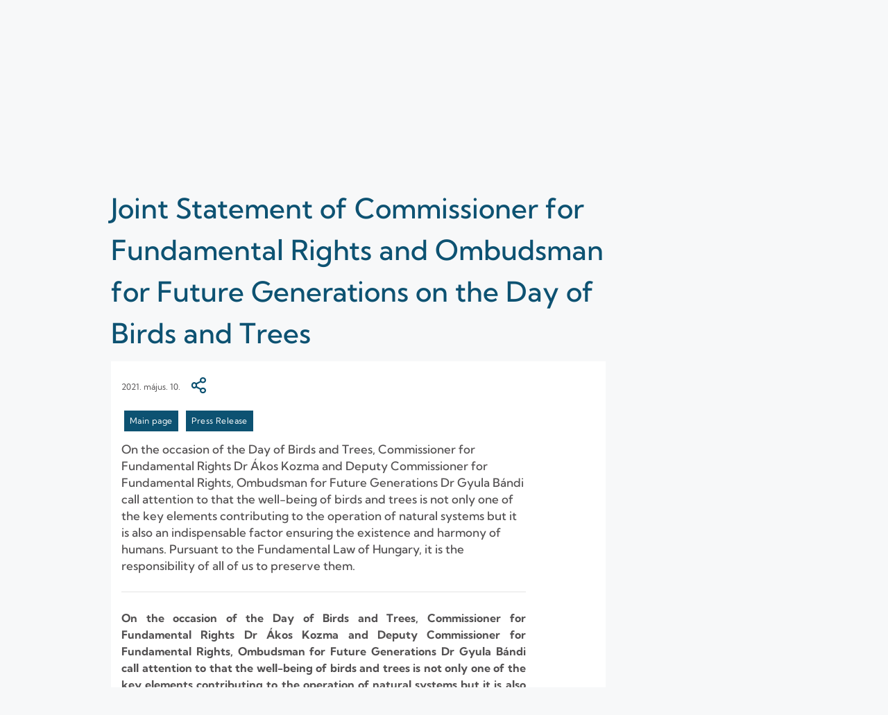

--- FILE ---
content_type: text/javascript;charset=UTF-8
request_url: https://www.ajbh.hu/o/js/resolved-module/@frontend-taglib-clay$clayui/loading-indicator@3.2.0/lib/index.js?languageId=hu_HU
body_size: 984
content:
"use strict";

Liferay.Loader.define("@frontend-taglib-clay$clayui/loading-indicator@3.2.0/lib/index", ['module', 'exports', 'require', 'frontend-taglib-clay$classnames', 'frontend-js-react-web$react'], function (module, exports, require) {
  var define = undefined;
  var global = window;
  {
    Object.defineProperty(exports, "__esModule", {
      value: true
    });
    exports.default = void 0;

    var _classnames = _interopRequireDefault(require("frontend-taglib-clay$classnames"));

    var _react = _interopRequireDefault(require("frontend-js-react-web$react"));

    function _interopRequireDefault(obj) {
      return obj && obj.__esModule ? obj : { default: obj };
    }

    function _extends() {
      _extends = Object.assign || function (target) {
        for (var i = 1; i < arguments.length; i++) {
          var source = arguments[i];for (var key in source) {
            if (Object.prototype.hasOwnProperty.call(source, key)) {
              target[key] = source[key];
            }
          }
        }return target;
      };return _extends.apply(this, arguments);
    }

    function _objectWithoutProperties(source, excluded) {
      if (source == null) return {};var target = _objectWithoutPropertiesLoose(source, excluded);var key, i;if (Object.getOwnPropertySymbols) {
        var sourceSymbolKeys = Object.getOwnPropertySymbols(source);for (i = 0; i < sourceSymbolKeys.length; i++) {
          key = sourceSymbolKeys[i];if (excluded.indexOf(key) >= 0) continue;if (!Object.prototype.propertyIsEnumerable.call(source, key)) continue;target[key] = source[key];
        }
      }return target;
    }

    function _objectWithoutPropertiesLoose(source, excluded) {
      if (source == null) return {};var target = {};var sourceKeys = Object.keys(source);var key, i;for (i = 0; i < sourceKeys.length; i++) {
        key = sourceKeys[i];if (excluded.indexOf(key) >= 0) continue;target[key] = source[key];
      }return target;
    }

    var ClayLoadingIndicator = /*#__PURE__*/_react.default.forwardRef(function (_ref, ref) {
      var className = _ref.className,
          light = _ref.light,
          small = _ref.small,
          otherProps = _objectWithoutProperties(_ref, ["className", "light", "small"]);

      return (/*#__PURE__*/_react.default.createElement("span", _extends({
          "aria-hidden": "true"
        }, otherProps, {
          className: (0, _classnames.default)(className, 'loading-animation', {
            'loading-animation-light': light,
            'loading-animation-sm': small
          }),
          ref: ref
        }))
      );
    });

    ClayLoadingIndicator.displayName = 'ClayLoadingIndicator';
    var _default = ClayLoadingIndicator;
    exports.default = _default;
  }
});
//# sourceMappingURL=index.js.map

--- FILE ---
content_type: text/javascript;charset=UTF-8
request_url: https://www.ajbh.hu/o/js/resolved-module/@frontend-taglib-clay$clayui/modal@3.8.0/lib/Body.js?languageId=hu_HU
body_size: 1379
content:
"use strict";

Liferay.Loader.define("@frontend-taglib-clay$clayui/modal@3.8.0/lib/Body", ['module', 'exports', 'require', 'frontend-taglib-clay$classnames', 'frontend-js-react-web$react'], function (module, exports, require) {
  var define = undefined;
  var global = window;
  {
    function _typeof(obj) {
      "@babel/helpers - typeof";
      if (typeof Symbol === "function" && typeof Symbol.iterator === "symbol") {
        _typeof = function _typeof(obj) {
          return typeof obj;
        };
      } else {
        _typeof = function _typeof(obj) {
          return obj && typeof Symbol === "function" && obj.constructor === Symbol && obj !== Symbol.prototype ? "symbol" : typeof obj;
        };
      }return _typeof(obj);
    }

    Object.defineProperty(exports, "__esModule", {
      value: true
    });
    exports.default = void 0;

    var _classnames = _interopRequireDefault(require("frontend-taglib-clay$classnames"));

    var _react = _interopRequireWildcard(require("frontend-js-react-web$react"));

    function _getRequireWildcardCache() {
      if (typeof WeakMap !== "function") return null;var cache = new WeakMap();_getRequireWildcardCache = function _getRequireWildcardCache() {
        return cache;
      };return cache;
    }

    function _interopRequireWildcard(obj) {
      if (obj && obj.__esModule) {
        return obj;
      }if (obj === null || _typeof(obj) !== "object" && typeof obj !== "function") {
        return { default: obj };
      }var cache = _getRequireWildcardCache();if (cache && cache.has(obj)) {
        return cache.get(obj);
      }var newObj = {};var hasPropertyDescriptor = Object.defineProperty && Object.getOwnPropertyDescriptor;for (var key in obj) {
        if (Object.prototype.hasOwnProperty.call(obj, key)) {
          var desc = hasPropertyDescriptor ? Object.getOwnPropertyDescriptor(obj, key) : null;if (desc && (desc.get || desc.set)) {
            Object.defineProperty(newObj, key, desc);
          } else {
            newObj[key] = obj[key];
          }
        }
      }newObj.default = obj;if (cache) {
        cache.set(obj, newObj);
      }return newObj;
    }

    function _interopRequireDefault(obj) {
      return obj && obj.__esModule ? obj : { default: obj };
    }

    function _extends() {
      _extends = Object.assign || function (target) {
        for (var i = 1; i < arguments.length; i++) {
          var source = arguments[i];for (var key in source) {
            if (Object.prototype.hasOwnProperty.call(source, key)) {
              target[key] = source[key];
            }
          }
        }return target;
      };return _extends.apply(this, arguments);
    }

    var ClayModalBody = function ClayModalBody(_ref) {
      var children = _ref.children,
          _ref$iFrameProps = _ref.iFrameProps,
          iFrameProps = _ref$iFrameProps === void 0 ? {} : _ref$iFrameProps,
          scrollable = _ref.scrollable,
          url = _ref.url;
      var elementRef = (0, _react.useRef)(null);
      (0, _react.useEffect)(function () {
        var onKeyDown = function onKeyDown(event) {
          if (elementRef.current && (event.key === 'ArrowUp' || event.key === 'ArrowDown') && !elementRef.current.contains(document.activeElement)) {
            if (event.defaultPrevented) {
              return;
            }

            elementRef.current.focus();
          }
        };

        document.addEventListener('keydown', onKeyDown);
        return function () {
          document.removeEventListener('keydown', onKeyDown);
        };
      }, [elementRef]);
      return (/*#__PURE__*/_react.default.createElement("div", {
          className: (0, _classnames.default)('modal-body', {
            'inline-scroller': scrollable,
            'modal-body-iframe': url
          }),
          ref: elementRef,
          tabIndex: scrollable ? -1 : undefined
        }, url ? /*#__PURE__*/_react.default.createElement("iframe", _extends({}, iFrameProps, {
          src: url,
          title: url
        })) : children)
      );
    };

    var _default = ClayModalBody;
    exports.default = _default;
  }
});
//# sourceMappingURL=Body.js.map

--- FILE ---
content_type: text/javascript
request_url: https://www.ajbh.hu/o/frontend-js-aui-web/aui/resize-plugin/resize-plugin.js
body_size: 1903
content:
YUI.add('resize-plugin', function (Y, NAME) {

/**
 * The Resize Plugin allows you to make a Node or a Widget resizable. It supports all the functionality of
 * the standalone Resize utility. Additionally, resizing a widget updates the widget's height,width and x,y
 * attributes, if they exist.


        var overlay = new Y.Overlay({
           width: "200px",
           srcNode: "#overlay",
           visible: false,
           align: {node:".example", points:["tc", "bc"]}
        });
        overlay.plug(Y.Plugin.Resize);


 *
 * @module resize
 * @submodule resize-plugin
 * @extends Resize
 * @class Plugin.Resize
 * @constructor
 */
var ResizePlugin = function(config) {

                //if its a widget, get the bounding box
                config.node = ((Y.Widget && config.host instanceof Y.Widget) ? config.host.get('boundingBox') : config.host);
                if (config.host instanceof Y.Widget) {
                        config.widget = config.host;
                }
                else {
                        config.widget = false;
                }

                ResizePlugin.superclass.constructor.call(this, config);
        };

        /**
        * @property NAME
        * @description resize-plugin
        * @type {String}
        */
        ResizePlugin.NAME = "resize-plugin";

        /**
        * The Resize instance will be placed on the Node instance under
        * the resize namespace. It can be accessed via Node.resize or Widget.resize;
        * @property NS
        * @type {String}
        */
        ResizePlugin.NS = "resize";

        /**
         * Static property used to define the default attribute
         * configuration for the Resize plugin.
         *
         * @property ATTRS
         * @type Object
         * @static
         */
        ResizePlugin.ATTRS = {

              /**
               * Stores the node that is being resized
               *
               * @attribute node
               * @default undefined
               * @public
               */
                node: {
                        value: undefined
                },

                /**
                 * Stores the widget that the node belongs to, if one exists
                 *
                 * @attribute widget
                 * @default undefined
                 * @public
                 */
                widget: {
                        value:undefined
                }
        };


        Y.extend(ResizePlugin, Y.Resize, {

                /**
                 * Stores the values for node and widget, and sets up an event-listener
                 *
                 * @method initializer
                 * @protected
                 */
                initializer: function(config) {

                        this.set('node', config.node);
                        this.set('widget', config.widget);

                        this.on('resize:resize', function(e) {
                                this._correctDimensions(e);
                        });
                },

                /**
                 * Updates the node's (x,y) values if they are changed via resizing.
                 * If the node belongs to a widget, passes the widget down to _setWidgetProperties method
                 *
                 * @method _correctDimensions
                 * @param {EventFacade} e The Event object
                 * @private
                 */
                _correctDimensions: function(e) {

                        var node = this.get('node'),
                        x = {
                            old: node.getX(),
                            cur: e.currentTarget.info.left
                        },
                        y = {
                            old: node.getY(),
                            cur: e.currentTarget.info.top
                        };


                        if (this.get('widget')) {
                            this._setWidgetProperties(e, x, y);
                        }

                        //now set properties on just the node or the widget's bounding box
                        if (this._isDifferent(x.old, x.cur)) {
                            node.set('x', x.cur);
                        }

                        if (this._isDifferent(y.old, y.cur)) {
                            node.set('y', y.cur);
                        }

                },


                   /**
                    * If the host is a widget, then set the width, height. Then look for widgetPosition and set x,y
                    *
                    * @method _setWidgetProperties
                    * @param {EventFacade} e The Event object
                    * @param {Object} x Literal containing old x value and current x value
                    * @param {Object} y Literal containing old y value and current y value
                    * @private
                    */
                   _setWidgetProperties: function(e,x,y) {
                       //all widgets have width/height attrs. change these only if they differ from the old values

                       var widget = this.get('widget'),
                       oldHeight = widget.get('height'),
                       oldWidth = widget.get('width'),
                       currentWidth = e.currentTarget.info.offsetWidth - e.currentTarget.totalHSurrounding,
                       currentHeight = e.currentTarget.info.offsetHeight - e.currentTarget.totalVSurrounding;

                       if (this._isDifferent(oldHeight, currentHeight)) {
                          widget.set('height', currentHeight);
                       }

                       if (this._isDifferent(oldWidth, currentWidth)) {
                          widget.set('width', currentWidth);
                       }



                       //If the widget uses Y.WidgetPosition, it will also have x,y position support.
                       if (widget.hasImpl && widget.hasImpl(Y.WidgetPosition)) {

                           if (this._isDifferent(widget.get('x'), x.cur)) {
                               widget.set('x', x.cur);
                           }

                           if (this._isDifferent(widget.get('y'), y.cur)) {
                               widget.set('y', y.cur);
                           }


                       }
                   },

                   /**
                      * a little utility method that returns a value if the old !== new, otherwise it returns false.
                      *
                      * @method _isDifferent
                      * @param {Number} oldVal
                      * @param {Number} newVal
                      * @private
                      */
                   _isDifferent: function(oldVal, newVal) {
                       var retValue = false;
                       if (oldVal !== newVal) {
                           retValue = newVal;
                       }
                       return retValue;
                   }


        });
        Y.namespace('Plugin');
        Y.Plugin.Resize = ResizePlugin;


}, 'patched-v3.18.1', {"requires": ["resize-base", "plugin"], "optional": ["resize-constrain"]});
